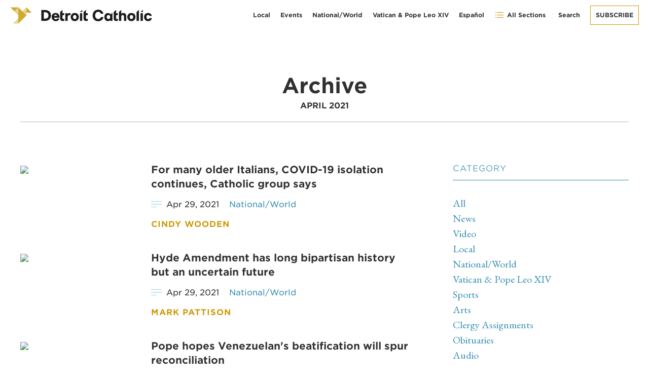

--- FILE ---
content_type: text/html; charset=UTF-8
request_url: https://www.detroitcatholic.com/archive/all/2021/04
body_size: 5845
content:
<!DOCTYPE html>
<html lang="en-US">
<head>
  <meta http-equiv="X-UA-Compatible" content="IE=edge" />
  <meta charset="utf-8" />
  <meta name="viewport" content="width=device-width, initial-scale=1.0, maximum-scale=1.0, user-scalable=no, viewport-fit=cover" />
  <meta name="referrer" content="origin-when-cross-origin" />
  <link type="text/css" rel="stylesheet" href="/css/app.css?23-03-29">
  <link rel="stylesheet" href="https://www.simpleparish.com/catholic-icon-font/style.css">
  <link rel="stylesheet" href="/css/swiper-bundle.min.css" />
  <link rel="icon" href="/favicon.ico" type="image/x-icon">
  	
<title>Detroit Catholic - Detroit Catholic</title>
<meta name="description" content="" />



<meta property="fb:app_id" content="">
<meta property="og:url" content="https://www.detroitcatholic.com/archive/all/2021/04" />
<meta property="og:type" content="website" />
<meta property="og:title" content="Detroit Catholic - Detroit Catholic" />
<meta property="og:image" content="" />
<meta property="og:image:width" content="1200" />
<meta property="og:image:height" content="630" />
<meta property="og:description" content="" />
<meta property="og:site_name" content="Detroit Catholic" />
<meta property="og:locale" content="en_US" />
<meta property="og:locale:alternate" content="en_US" />
<meta property="og:locale:alternate" content="es" />

<meta name="twitter:card" content="summary_large_image" />
<meta name="twitter:site" content="" />
<meta name="twitter:url" content="https://www.detroitcatholic.com/archive/all/2021/04" />
<meta name="twitter:title" content="Detroit Catholic - Detroit Catholic" />
<meta name="twitter:description" content="" />
<meta name="twitter:image" content="" />


<link rel="home" href="https://www.detroitcatholic.com/" />
<link rel="canonical" href="https://www.detroitcatholic.com/archive/all/2021/04">
</head>
<body class="home ">
    <div id="container" class="">
  <div class="header" style="background-image:url('https://img.hghlnd.com/imgix/https://detroitcatholic.nyc3.digitaloceanspaces.com/homeback.jpg')">
	<div class="header-inner contained">
		<a class="logo hide-for-small" href="/"><img src="https://img.hghlnd.com/imgix/https://detroitcatholic.nyc3.digitaloceanspaces.com/color-logo.png"></a>
		<a class="logo small-only" href="/"><img src="https://img.hghlnd.com/imgix/https://detroitcatholic.nyc3.digitaloceanspaces.com/white-icon.png"></a>
				<div class="menu hide-for-small">
	<a href="/category/local" class="menu-item hide-to-medium">Local</a>
	<a href="/events" class="menu-item hide-to-medium">Events</a>
	<a href="/category/national-world"class="menu-item hide-to-medium">National/World</a>
	<a href="/category/vatican-pope-leo-xiv"class="menu-item hide-to-medium">Vatican & Pope Leo XIV</a>
	<a href="https://es.detroitcatholic.com"class="menu-item hide-to-medium">Español</a>
	<a class="menu-item toggle"><span class="icon-list"></span> All Sections</a>
	<form class="search-bar" action="/search">
		<div class="search-close-button search-toggle"><i title="Close Search" class="fas fa-times" aria-hidden="true"></i></div>
		  <input type="search" name="search" aria-label="Search" placeholder="Search">
	<button class="search-button" type="submit"><i title="Search" class="fas fa-search" aria-hidden="true"></i></button></form>
		
	<a class="menu-item search-toggle"><i title="Search" class="fas fa-search" aria-hidden="true"></i> Search</a>
	<a href="/subscribe" class="menu-item button outline">Subscribe</a>
</div>
			</div>
</div>  				





<div class="article-page-wrapper grid">
	<div class="col-1 lg-hidden"></div>
	<div class="col-10_md-12_lg-12_sm-12">
		<div class="relation-title text-center">Archive<br><h6>April 2021</h6></div>
		
	</div>
<div class="col-2 lg-hidden"></div>
	<div class="col-6_sm-12_md-12_lg-8 article">
											
	
		
		
					
								
				
	

		<div class="story-teaser">
	<a class="story-link grid-noGutter" href="https://www.detroitcatholic.com/news/for-many-older-italians-covid-19-isolation-continues-catholic-group-says">
		<div class="col-4_sm-12">
			<img class="story-image-left" src="https://detroitcatholic.imgix.net/legacy/images/2021/04/29/51a61llvae_20210429T0815_COVID_ITALY_AGED_1246824.JPG?w=720&h=480&fit=crop&crop=faces">
		</div>
		<div class="col">
			<div class="story-teaser-title h5">For many older Italians, COVID-19 isolation continues, Catholic group says</div>
			<div class="story-meta">
				<div class="story-meta-date">Apr 29, 2021</div>
				<div class="story-meta-category">National/World</div>
			</div>
			<div class="story-writer">Cindy Wooden</div>
		</div>
	</a>
	</div>
	
									
	
		
		
					
								
				
	

		<div class="story-teaser">
	<a class="story-link grid-noGutter" href="https://www.detroitcatholic.com/news/hyde-amendment-has-long-bipartisan-history-but-an-uncertain-future">
		<div class="col-4_sm-12">
			<img class="story-image-left" src="https://detroitcatholic.imgix.net/legacy/images/2021/04/29/9im2or8uka_20210429T1146_USA_ABORTION_1246832.JPG?w=720&h=480&fit=crop&crop=faces">
		</div>
		<div class="col">
			<div class="story-teaser-title h5">Hyde Amendment has long bipartisan history but an uncertain future</div>
			<div class="story-meta">
				<div class="story-meta-date">Apr 29, 2021</div>
				<div class="story-meta-category">National/World</div>
			</div>
			<div class="story-writer">Mark Pattison

</div>
		</div>
	</a>
	</div>
	
									
	
		
		
					
								
				
	

		<div class="story-teaser">
	<a class="story-link grid-noGutter" href="https://www.detroitcatholic.com/news/pope-hopes-venezuelans-beatification-will-spur-reconciliation">
		<div class="col-4_sm-12">
			<img class="story-image-left" src="https://detroitcatholic.imgix.net/legacy/images/2021/04/29/4nosxqisvt_20210428T1015_HERNANDEZ_BEATIFICATION_1246776.JPG?w=720&h=480&fit=crop&crop=faces">
		</div>
		<div class="col">
			<div class="story-teaser-title h5">Pope hopes Venezuelan&#039;s beatification will spur reconciliation</div>
			<div class="story-meta">
				<div class="story-meta-date">Apr 29, 2021</div>
				<div class="story-meta-category">Vatican &amp; Pope Leo XIV</div>
			</div>
			<div class="story-writer">Junno Arocho Esteves

</div>
		</div>
	</a>
	</div>
	
									
	
		
		
					
								
				
	

		<div class="story-teaser">
	<a class="story-link grid-noGutter" href="https://www.detroitcatholic.com/news/america-is-on-the-move-again-biden-says-in-address-to-nation">
		<div class="col-4_sm-12">
			<img class="story-image-left" src="https://detroitcatholic.imgix.net/legacy/images/2021/04/29/2zl1p3nxdd_20210429T0820_BIDEN_FIRST_SPEECH_1246820.JPG?w=720&h=480&fit=crop&crop=faces">
		</div>
		<div class="col">
			<div class="story-teaser-title h5">&#039;America is on the move again,&#039; Biden says in address to nation</div>
			<div class="story-meta">
				<div class="story-meta-date">Apr 29, 2021</div>
				<div class="story-meta-category">National/World</div>
			</div>
			<div class="story-writer">Rhina Guidos

</div>
		</div>
	</a>
	</div>
	
									
	
		
		
					
													
				
	

		<div class="story-teaser">
	<a class="story-link grid-noGutter" href="https://www.detroitcatholic.com/news/rest-for-the-weary-how-catholic-funeral-cemetery-staff-embraced-grieving-families">
		<div class="col-4_sm-12">
			<img class="story-image-left" src="https://detroitcatholic.imgix.net/legacy/images/2021/04/29/vdbhm5qk2_Cemetery_workers.jpg?w=720&h=480&fit=crop&crop=faces">
		</div>
		<div class="col">
			<div class="story-teaser-title h5">Rest for the weary: How Catholic funeral, cemetery staff embraced grieving families</div>
			<div class="story-meta">
				<div class="story-meta-date">Apr 29, 2021</div>
				<div class="story-meta-category">Local</div>
			</div>
			<div class="story-writer">Daniel Meloy</div>
		</div>
	</a>
	</div>
	
									
	
		
		
					
								
				
	

		<div class="story-teaser">
	<a class="story-link grid-noGutter" href="https://www.detroitcatholic.com/news/oklahoma-archbishop-praises-state-leaders-for-laws-restricting-abortion">
		<div class="col-4_sm-12">
			<img class="story-image-left" src="https://detroitcatholic.imgix.net/legacy/images/2021/04/28/3g84med3h0_20210427T1010_OKLAHOMA_ABORTION_LAW_1246710.JPG?w=720&h=480&fit=crop&crop=faces">
		</div>
		<div class="col">
			<div class="story-teaser-title h5">Oklahoma archbishop praises state leaders for laws restricting abortion</div>
			<div class="story-meta">
				<div class="story-meta-date">Apr 28, 2021</div>
				<div class="story-meta-category">National/World</div>
			</div>
			<div class="story-writer">Catholic News Service</div>
		</div>
	</a>
	</div>
	
									
	
		
		
		
				
	

		<div class="story-teaser">
	<a class="story-link grid-noGutter" href="https://www.detroitcatholic.com/news/christian-meditation-is-path-to-meeting-christ-pope-says-at-audience">
		<div class="col-4_sm-12">
			<img class="story-image-left" src="https://detroitcatholic.imgix.net/legacy/images/2021/04/28/3aejlla20j_20210428T0800_POPE_AUDIENCE_MEDITATION_1246743.JPG?w=720&h=480&fit=crop&crop=faces">
		</div>
		<div class="col">
			<div class="story-teaser-title h5">Christian meditation is path to meeting Christ, pope says at audience</div>
			<div class="story-meta">
				<div class="story-meta-date">Apr 28, 2021</div>
				<div class="story-meta-category">Vatican &amp; Pope Leo XIV</div>
			</div>
			<div class="story-writer">Detroit Catholic</div>
		</div>
	</a>
	</div>
	
									
	
		
		
					
								
				
	

		<div class="story-teaser">
	<a class="story-link grid-noGutter" href="https://www.detroitcatholic.com/news/we-want-to-reach-out-austin-students-make-3d-printed-prosthetics-for-amputees">
		<div class="col-4_sm-12">
			<img class="story-image-left" src="https://detroitcatholic.imgix.net/legacy/images/2021/04/28/4g1rpblvqi_Austin_3D_2.jpg?w=720&h=480&fit=crop&crop=faces">
		</div>
		<div class="col">
			<div class="story-teaser-title h5">‘We want to reach out’: Austin students make 3D-printed prosthetics for amputees</div>
			<div class="story-meta">
				<div class="story-meta-date">Apr 28, 2021</div>
				<div class="story-meta-category">Catholic Schools</div>
			</div>
			<div class="story-writer">Michelle Samartino</div>
		</div>
	</a>
	</div>
	
									
	
		
		
					
								
				
	

		<div class="story-teaser">
	<a class="story-link grid-noGutter" href="https://www.detroitcatholic.com/news/south-koreas-cardinal-cheong-dies-at-89">
		<div class="col-4_sm-12">
			<img class="story-image-left" src="https://detroitcatholic.imgix.net/legacy/images/2021/04/28/7ap7dhabyb_20210428T0800_OBIT_CHEONG_1246759.JPG?w=720&h=480&fit=crop&crop=faces">
		</div>
		<div class="col">
			<div class="story-teaser-title h5">South Korea&#039;s Cardinal Cheong dies at 89</div>
			<div class="story-meta">
				<div class="story-meta-date">Apr 28, 2021</div>
				<div class="story-meta-category">National/World</div>
			</div>
			<div class="story-writer">Catholic News Service</div>
		</div>
	</a>
	</div>
	
									
	
		
		
					
								
				
	

		<div class="story-teaser">
	<a class="story-link grid-noGutter" href="https://www.detroitcatholic.com/news/church-must-help-counter-resistance-to-vaccines-health-care-expert-says">
		<div class="col-4_sm-12">
			<img class="story-image-left" src="https://detroitcatholic.imgix.net/legacy/images/2021/04/28/460wasm4j0_20210428T0800_UISG_WOMEN_RELIGIOUS_VACCINES_1246753.JPG?w=720&h=480&fit=crop&crop=faces">
		</div>
		<div class="col">
			<div class="story-teaser-title h5">Church must help counter resistance to vaccines, health care expert says</div>
			<div class="story-meta">
				<div class="story-meta-date">Apr 28, 2021</div>
				<div class="story-meta-category">National/World</div>
			</div>
			<div class="story-writer">Carol Glatz

</div>
		</div>
	</a>
	</div>
	
				<div class="pagination">
		
			<span class="current">1</span>
				<a href="https://www.detroitcatholic.com/archive/all/2021/04/p2">2</a>
			<a href="https://www.detroitcatholic.com/archive/all/2021/04/p3">3</a>
			<a href="https://www.detroitcatholic.com/archive/all/2021/04/p4">4</a>
			<a href="https://www.detroitcatholic.com/archive/all/2021/04/p5">5</a>
			<a href="https://www.detroitcatholic.com/archive/all/2021/04/p6">6</a>
		
	<a class="button small" href="https://www.detroitcatholic.com/archive/all/2021/04/p2">Next Page</a></div>
	</div>
	<div class="col-1 lg-hidden"></div>
	<div class="col_sm-12">
		<div class="subheader lined">Category</div>
		<a class="related-all" href="/archive/all/2021/04">All</a><br>
				<a class="related-news" href="/archive/news/2021/04">News</a><br>
				<a class="related-video" href="/archive/video/2021/04">Video</a><br>
				<a class="related-local" href="/archive/local/2021/04">Local</a><br>
				<a class="related-national-world" href="/archive/national-world/2021/04">National/World</a><br>
				<a class="related-vatican-pope-leo-xiv" href="/archive/vatican-pope-leo-xiv/2021/04">Vatican &amp; Pope Leo XIV</a><br>
				<a class="related-sports" href="/archive/sports/2021/04">Sports</a><br>
				<a class="related-arts" href="/archive/arts/2021/04">Arts</a><br>
				<a class="related-clergy-assignments" href="/archive/clergy-assignments/2021/04">Clergy Assignments</a><br>
				<a class="related-obits" href="/archive/obits/2021/04">Obituaries</a><br>
				<a class="related-audio" href="/archive/audio/2021/04">Audio</a><br>
				<a class="related-detroit-stories-podcast" href="/archive/detroit-stories-podcast/2021/04">‘Detroit Stories’ Podcast</a><br>
				<a class="related-catholic-schools" href="/archive/catholic-schools/2021/04">Catholic Schools</a><br>
				<a class="related-sent-on-mission" href="/archive/sent-on-mission/2021/04">Sent on Mission</a><br>
				<a class="related-history" href="/archive/history/2021/04">History</a><br>
				<a class="related-voices" href="/archive/voices/2021/04">Voices</a><br>
				<br><br>
		<div class="subheader lined">Year</div>
				<a class="year-2018" href="/archive/all/2018/04">2018</a><br>
				<a class="year-2019" href="/archive/all/2019/04">2019</a><br>
				<a class="year-2020" href="/archive/all/2020/04">2020</a><br>
				<a class="year-2021" href="/archive/all/2021/04">2021</a><br>
				<a class="year-2022" href="/archive/all/2022/04">2022</a><br>
				<a class="year-2023" href="/archive/all/2023/04">2023</a><br>
				<a class="year-2024" href="/archive/all/2024/04">2024</a><br>
				<a class="year-2025" href="/archive/all/2025/04">2025</a><br>
				<a class="year-2026" href="/archive/all/2026/04">2026</a><br>
		<br><br>
		<div class="subheader lined">Month</div>
		<a class="month-01" href="/archive/all/2021/01">January</a><br>
		<a class="month-02" href="/archive/all/2021/02">February</a><br>
		<a class="month-03" href="/archive/all/2021/03">March</a><br>
		<a class="month-04" href="/archive/all/2021/04">April</a><br>
		<a class="month-05" href="/archive/all/2021/05">May</a><br>
		<a class="month-06" href="/archive/all/2021/06">June</a><br>
		<a class="month-07" href="/archive/all/2021/07">July</a><br>
		<a class="month-08" href="/archive/all/2021/08">August</a><br>
		<a class="month-09" href="/archive/all/2021/09">September</a><br>
		<a class="month-10" href="/archive/all/2021/10">October</a><br>
		<a class="month-11" href="/archive/all/2021/11">November</a><br>
		<a class="month-12" href="/archive/all/2021/12">December</a><br>
		<a class="month-all secondary" href="/archive/all/2021">All</a><br>
	</div>
</div>
<style>
a.month-04{
	color:black;
}
a.year-2021{
	color:black;
}
a.related-{
	color:black;
}
</style>

  <div class="footer section swamp padded-butt">
	<div class="footer-heading grid-noGutter contained">
		<div class="col">
			<div class="logo"><img src="https://img.hghlnd.com/imgix/https://detroitcatholic.nyc3.digitaloceanspaces.com/light-logo.png"></div>
		</div>
		
	</div>
	<div class="divider"></div>
	<div class="footer-menus grid contained">
				<div class="col">
			<div class='footer-title'>Topics</div>
							<a class="footer-link" href="/category/local">Local</a>
							<a class="footer-link" href="/category/national-world">National/World</a>
							<a class="footer-link" href="/category/vatican-pope-leo-xiv">Vatican &amp; Pope Leo XIV</a>
							<a class="footer-link" href="/category/sports">Sports</a>
							<a class="footer-link" href="/category/catholic-schools">Catholic Schools</a>
							<a class="footer-link" href="/category/arts">Arts</a>
							<a class="footer-link" href="/category/clergy-assignments">Clergy Assignments</a>
							<a class="footer-link" href="/category/obits">Obituaries</a>
							<a class="footer-link" href="https://es.detroitcatholic.com">Español</a>
							<a class="footer-link" href="/events">Events</a>
					</div>
				<div class="col">
			<div class='footer-title'>Media</div>
							<a class="footer-link" href="/category/video">Video</a>
							<a class="footer-link" href="/category/detroit-stories-podcast">Podcasts</a>
							<a class="footer-link" href="/tag/galleries">Galleries</a>
					</div>
				<div class="col">
			<div class='footer-title'>Voices</div>
							<a class="footer-link" href="/authors/archbishop-edward-j-weisenburger">Archbishop Edward J. Weisenburger</a>
							<a class="footer-link" href="/authors/sr-maria-veritas-marks-op">Sr. Maria Veritas Marks, OP</a>
							<a class="footer-link" href="/authors/sr-mary-martha-becnel">Sr. Mary Martha Becnel, OP</a>
							<a class="footer-link" href="/authors/paul-a-long">Paul A. Long</a>
							<a class="footer-link" href="/authors/sean-m-wright">Sean M. Wright</a>
							<a class="footer-link" href="/authors/paul-stuligross">Paul Stuligross</a>
							<a class="footer-link" href="/category/voices">More Voices</a>
					</div>
				<div class="col">
			<div class='footer-title'>About</div>
							<a class="footer-link" href="/about">About us</a>
							<a class="footer-link" href="/contact">Contact us</a>
							<a class="footer-link" href="/archive">Archives</a>
							<a class="footer-link" href="http://aod.org/?__hstc=138938284.9efe9958bd1e720d499f730018859d52.1632425255217.1634065434672.1634070200186.7&amp;__hssc=138938284.6.1634070200186&amp;__hsfp=381240446">Archdiocese of Detroit</a>
							<a class="footer-link" href="https://www.detroitcatholicschools.com">Catholic Schools</a>
							<a class="footer-link" href="https://www.aodfinder.org/parishes">Parishes</a>
							<a class="footer-link" href="https://www.unleashthegospel.org/?__hstc=138938284.9efe9958bd1e720d499f730018859d52.1632425255217.1634065434672.1634070200186.7&amp;__hssc=138938284.6.1634070200186&amp;__hsfp=381240446">Unleash the Gospel</a>
							<a class="footer-link" href="https://www.aod.org/careers">Careers</a>
					</div>
				<div class="col">
			<div class='footer-title'>Join</div>
							<a class="footer-link" href="/subscribe">Subscribe</a>
							<a class="footer-link" href="/advertise">Advertise</a>
							<a class="footer-link" href="/write-for-us">Write for Us</a>
					</div>
			</div>
	<div class="sub-footer contained">
		<div class="sub-footer-left">
							<a class="social-link" href="https://www.facebook.com/detroitcatholic">
				  <i title="Facebook" class="fab fa-facebook" aria-hidden="true"></i>
				</a>
							<a class="social-link" href="https://twitter.com/detroitcatholic">
				  <i title="Twitter" class="fab fa-twitter" aria-hidden="true"></i>
				</a>
							<a class="social-link" href="https://www.instagram.com/detroitcatholic/">
				  <i title="Instagram" class="fab fa-instagram" aria-hidden="true"></i>
				</a>
							<a class="social-link" href="https://www.linkedin.com/company/detroit-catholic/">
				  <i title="LinkedIn" class="fab fa-linkedin" aria-hidden="true"></i>
				</a>
							<a class="social-link" href="https://www.youtube.com/playlist?list=PLN5kNnZkZI1Aq8-ZUKGefhByNLmGqsN-L">
				  <i title="Youtube" class="fab fa-youtube" aria-hidden="true"></i>
				</a>
						<span>Copyright &copy; 2026 Detroit Catholic / <a href="/privacy-policy">Privacy Policy</a></span>
		</div>
		<div class="sub-footer-right">
			<a href="https://www.madebyhighland.com">
				<img class="small-logo" src="/made-by-highland.png">
			</a>
		</div>
	</div>
</div>
  <nav id="main-nav">
	<ul>
		<li>
		<a class="big-nav-item" >Topics</a>
				<ul>
						<li>
				<a href="/category/local">Local</a>
			</li>
						<li>
				<a href="/category/national-world">National/World</a>
			</li>
						<li>
				<a href="/category/vatican-pope-leo-xiv">Vatican &amp; Pope Leo XIV</a>
			</li>
						<li>
				<a href="/category/sports">Sports</a>
			</li>
						<li>
				<a href="/category/arts">Arts</a>
			</li>
						<li>
				<a href="/category/clergy-assignments">Clergy Assignments</a>
			</li>
						<li>
				<a href="/category/obits">Obituaries</a>
			</li>
						<li>
				<a href="/category/video">Video</a>
			</li>
						<li>
				<a href="/category/detroit-stories-podcast">&#039;Detroit Stories&#039; Podcast</a>
			</li>
						<li>
				<a href="/category/catholic-schools">Catholic Schools</a>
			</li>
						<li>
				<a href="/category/sent-on-mission">Sent on Mission</a>
			</li>
						<li>
				<a href="https://www.detroitcatholic.com/category/i-am-here">I AM HERE</a>
			</li>
						<li>
				<a href="/category/history">History</a>
			</li>
						<li>
				<a href="https://es.detroitcatholic.com">Español</a>
			</li>
					</ul>
			</li>
		<li>
		<a class="big-nav-item" >Voices</a>
				<ul>
						<li>
				<a href="/authors/archbishop-edward-j-weisenburger">Archbishop Edward J. Weisenburger</a>
			</li>
						<li>
				<a href="/authors/sr-maria-veritas-marks-op">Sr. Maria Veritas Marks, OP</a>
			</li>
						<li>
				<a href="/authors/fr-charles-fox">Fr. Charles Fox</a>
			</li>
						<li>
				<a href="/authors/greg-erlandson">Greg Erlandson</a>
			</li>
						<li>
				<a href="/authors/sr-mary-martha-becnel">Sr. Mary Martha Becnel, OP</a>
			</li>
						<li>
				<a href="/category/voices">More voices</a>
			</li>
					</ul>
			</li>
		<li>
		<a class="big-nav-item" href="https://www.detroitcatholic.com/events/">Events</a>
			</li>
		<li>
		<a class="big-nav-item" >About</a>
				<ul>
						<li>
				<a href="/about">About us</a>
			</li>
						<li>
				<a href="/contact">Contact us</a>
			</li>
						<li>
				<a href="https://www.aod.org">Archdiocese of Detroit</a>
			</li>
						<li>
				<a href="https://www.detroitcatholicschools.com">Catholic Schools</a>
			</li>
						<li>
				<a href="https://www.aodfinder.org/parishes">Parishes</a>
			</li>
						<li>
				<a href="https://www.unleashthegospel.org/?__hstc=138938284.9efe9958bd1e720d499f730018859d52.1632425255217.1634065434672.1634070200186.7&amp;__hssc=138938284.7.1634070200186&amp;__hsfp=381240446">Unleash the Gospel</a>
			</li>
						<li>
				<a href="https://www.aod.org/careers">Careers</a>
			</li>
						<li>
				<a href="https://www.detroitcatholic.com/write-for-us">Write for Us</a>
			</li>
					</ul>
			</li>
		<li>
		<a class="big-nav-item" href="/advertise">Advertise</a>
			</li>
		<li>
		<a class="big-nav-item" href="/subscribe">Subscribe</a>
			</li>
		<li>
		<a class="big-nav-item" href="https://www.detroitcatholic.com">Detroit Catholic (English)</a>
			</li>
		<li>
		<a class="big-nav-item" href="/archive">Archive</a>
			</li>
		</ul>
  </nav>
   <script src="/js/luminous.js" type="af6ccabc15c990a70e044aaa-text/javascript"></script>
<script src="https://kit.fontawesome.com/367613670a.js" crossorigin="anonymous" type="af6ccabc15c990a70e044aaa-text/javascript"></script>

  
  
  
  
  
    
<div class="mobile-menu">
	<a class="mobile-menu-item toggle">
		  <span class="icon-list"></span><div>Menu</div>
		</a>
		<a class="mobile-menu-item" href="/">
		  <i title="Home" class="fas fa-home" aria-hidden="true"></i><div>Home</div>
		</a>
		<a class="mobile-menu-item" href="/subscribe">
		  <i title="Subscribe" class="fas fa-envelope" aria-hidden="true"></i><div>Subscribe</div>
		</a>
		<a class="mobile-menu-item search-toggle">
		  <i title="Search" class="fas fa-search" aria-hidden="true"></i><div>Search</div>
		</a>
</div>
<form class="search-bar mobile" action="/search">
	<div class="search-close-button search-toggle"><i title="Close Search" class="fas fa-times" aria-hidden="true"></i></div>
	  <input type="search" name="search" aria-label="Search" placeholder="Search">
<button class="search-button" type="submit"><i title="Search" class="fas fa-search" aria-hidden="true"></i></button></form>  </div>
  <!-- Start of HubSpot Embed Code -->
<script type="af6ccabc15c990a70e044aaa-text/javascript" id="hs-script-loader" async defer src="//js.hs-scripts.com/7101042.js"></script>
<!-- End of HubSpot Embed Code -->

<!-- Global site tag (gtag.js) - Google Analytics -->
<script async src="https://www.googletagmanager.com/gtag/js?id=UA-5402054-2" type="af6ccabc15c990a70e044aaa-text/javascript"></script>
<script type="af6ccabc15c990a70e044aaa-text/javascript">
window.dataLayer = window.dataLayer || [];
function gtag(){dataLayer.push(arguments);}
gtag('js', new Date()); gtag('config', 'UA-5402054-2');
</script>
<style>
.fr-wrapper.cms-shortcut {
display:block;}

.image-group {
    display: grid;
    grid-template-columns: repeat(auto-fit,minmax(125px,1fr));
    grid-gap: 16px;
    gap: 16px;
}

blockquote.blockquote {
    position: relative;
    margin: 30px 0;
    padding: 0 0 0 1.2rem;
    font-weight: 800;
    color: #303030;
    border-left: 2px solid #303030;
}
@media (min-width: 1200px) {
blockquote.blockquote {
    right: -8rem;
    float: right;
    width: 20rem;
    max-width: 100%;
    margin: 0 0 2rem -6rem;
    padding-top: 1.2rem;
    padding-left: 0;
    font-size: 1.3rem;
    border-top: 2px solid #303030;
    border-left: none;}
}
body div#hubspot-messages-iframe-container {
    bottom: 55px!important;
 max-height:80vh!important;
}

</style>
<meta name="facebook-domain-verification" content="r8ygubd71uvw83eh8tt1ecuuen7cd6" />
<link rel="stylesheet" href="https://highland.tools/fa-override.css">
    <style>
    @media print {
      .mobile-menu , #hubspot-messages-iframe-container, #sharing,.addthis_inline_share_toolbox,.footer,.col-3_sm-12_lg-4,#permalink,.col-1.lg-hidden,.story-meta .button {display:none!important}
        .logo.hide-for-small {
            display:block!important;
        }
    }
  </style>
<script src="/js/hc-offcanvas-nav.js?v=1748021797" type="af6ccabc15c990a70e044aaa-text/javascript"></script>
<script src="https://www.detroitcatholic.com/cpresources/a5161d43/jquery.js?v=1768997337" type="af6ccabc15c990a70e044aaa-text/javascript"></script>
<script type="af6ccabc15c990a70e044aaa-text/javascript">jQuery(function ($) {
$('.search-toggle').click(function() {
	$('.search-bar').toggleClass('popped');
	if ($('.search-bar').hasClass('popped')){
	$('.search-bar input').focus();
	}
	
});
new LuminousGallery(
  document.querySelectorAll(".gallery"),
  {
    arrowNavigation: true
  },
  {
    caption: function(trigger) {
      return trigger.querySelector("img").getAttribute("alt");
    }
  }
);


  // Nav
  var Nav = new hcOffcanvasNav('#main-nav', {
    pushContent: '#container',
    labelClose: false,
    customToggle: $('.toggle'),
    position:'right',
  });
});</script><script src="/cdn-cgi/scripts/7d0fa10a/cloudflare-static/rocket-loader.min.js" data-cf-settings="af6ccabc15c990a70e044aaa-|49" defer></script></body>
</html>